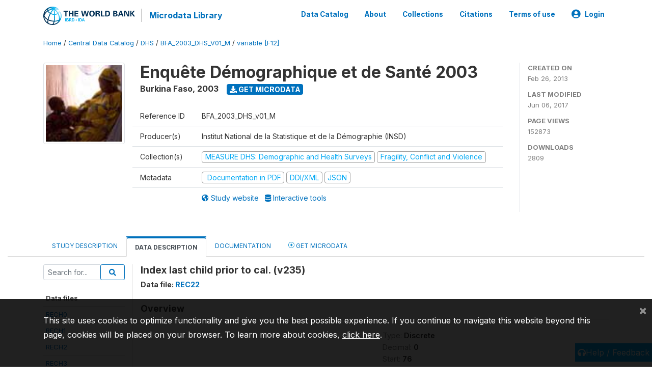

--- FILE ---
content_type: application/javascript; charset=utf-8
request_url: https://by2.uservoice.com/t2/136660/web/track.js?_=1768750539296&s=0&c=__uvSessionData0&d=eyJlIjp7InUiOiJodHRwczovL21pY3JvZGF0YS53b3JsZGJhbmsub3JnL2luZGV4LnBocC9jYXRhbG9nLzEzMzMvdmFyaWFibGUvRjEyL1YzNzc%2FbmFtZT12MjM1IiwiciI6IiJ9fQ%3D%3D
body_size: 25
content:
__uvSessionData0({"uvts":"dcf0773b-5436-4bb7-6a4f-4f16c7c82375"});